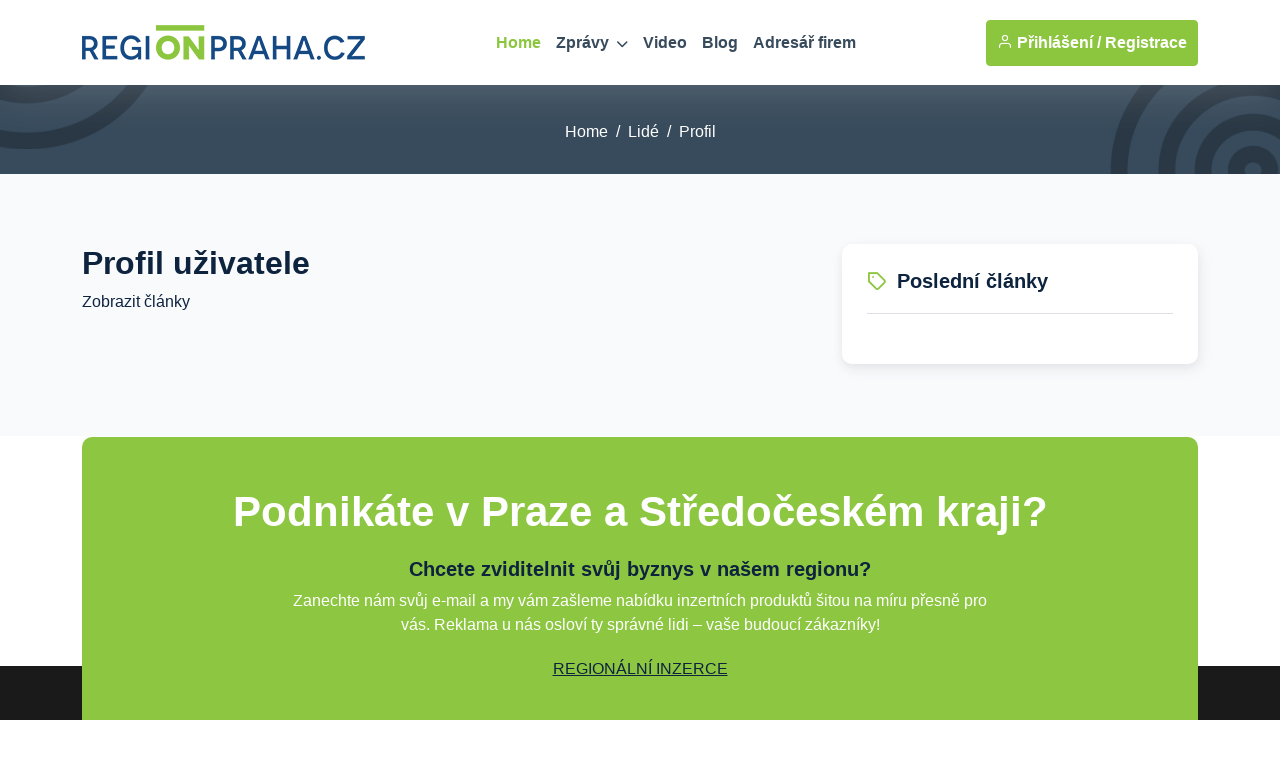

--- FILE ---
content_type: text/html; charset=utf-8
request_url: https://www.google.com/recaptcha/api2/aframe
body_size: 268
content:
<!DOCTYPE HTML><html><head><meta http-equiv="content-type" content="text/html; charset=UTF-8"></head><body><script nonce="S5cp43JfrKfYhMR2IJwXHg">/** Anti-fraud and anti-abuse applications only. See google.com/recaptcha */ try{var clients={'sodar':'https://pagead2.googlesyndication.com/pagead/sodar?'};window.addEventListener("message",function(a){try{if(a.source===window.parent){var b=JSON.parse(a.data);var c=clients[b['id']];if(c){var d=document.createElement('img');d.src=c+b['params']+'&rc='+(localStorage.getItem("rc::a")?sessionStorage.getItem("rc::b"):"");window.document.body.appendChild(d);sessionStorage.setItem("rc::e",parseInt(sessionStorage.getItem("rc::e")||0)+1);localStorage.setItem("rc::h",'1769089320207');}}}catch(b){}});window.parent.postMessage("_grecaptcha_ready", "*");}catch(b){}</script></body></html>